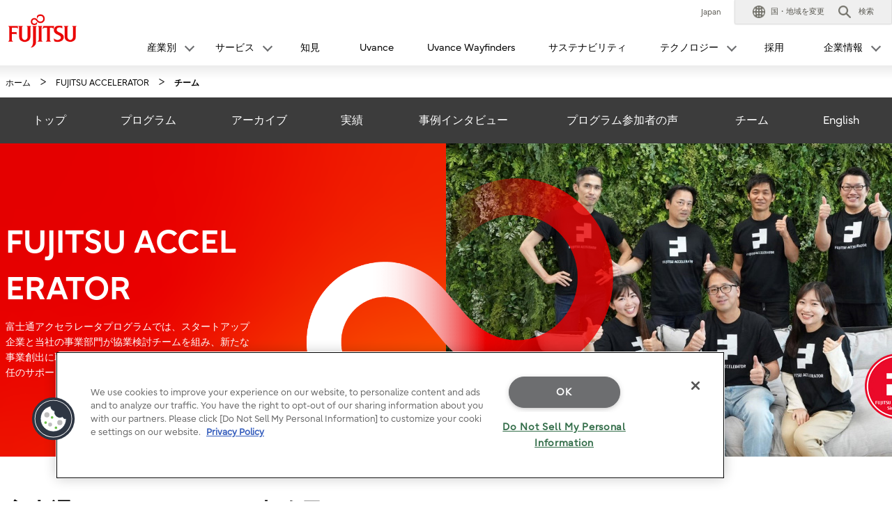

--- FILE ---
content_type: text/html; charset=utf-8
request_url: https://www.fujitsu.com/jp/innovation/venture/team/
body_size: 14652
content:

<!DOCTYPE html>
<html lang="ja">

<head>

<meta charset="utf-8">
<meta name="viewport" content="width=device-width">

<meta name="description" content="富士通アクセラレータプログラムでは、スタートアップ企業と当社の事業部門が協業検討チームを組み、新たな事業創出に取り組みます。本ページは協業を伴走する専任のサポートチームを紹介します。">

    <meta name="keywords" content="富士通アクセラレーター,FUJITSU ACCELERATOR,ベンチャー,スタートアップ,共創,協業,イノベーション,新規事業,チーム,体制">

<meta name="language" content="ja">

<meta name="robots" content="">



<meta property="og:url" content=https://www.fujitsu.com/jp/innovation/venture/team/>
<meta property="og:type" content="article">
<meta property="og:title" content="チーム : 富士通">
<meta property="og:description" content="富士通アクセラレータプログラムでは、スタートアップ企業と当社の事業部門が協業検討チームを組み、新たな事業創出に取り組みます。本ページは協業を伴走する専任のサポートチームを紹介します。">
<meta property="og:site_name" content="富士通">
<meta property="og:image" content="https://www.fujitsu.com/jp/imagesgig5/team-ogp_tcm102-7592372_tcm102-2750236-32.jpg">

        <meta property="og:title" content="チーム">
        <meta property="og:type" content="website">
        <meta property="og:description" content="富士通アクセラレータプログラムでは、スタートアップ企業と当社の事業部門が協業検討チームを組み、新たな事業創出に取り組みます。本ページは協業を伴走する専任のサポートチームを紹介します。">
        <meta property="og:url" content="https://www.fujitsu.com/jp/innovation/venture/team/">
        <meta property="og:site_name" content="富士通">
        <meta property="og:image" content="https://www.fujitsu.com/imgv51/ogp-image.png">
        <meta name="twitter:card" content="summary_large_image">
        <meta name="twitter:title" content="チーム">
        <meta name="twitter:description" content="富士通アクセラレータプログラムでは、スタートアップ企業と当社の事業部門が協業検討チームを組み、新たな事業創出に取り組みます。本ページは協業を伴走する専任のサポートチームを紹介します。">
        <meta name="twitter:image" content="https://www.fujitsu.com/imgv51/ogp-image.png">

    <title>チーム : 富士通</title>

            <link rel="canonical" href="https://www.fujitsu.com/jp/innovation/venture/team/">

        <link rel="stylesheet" href="/cssv5/gig5-country.css">





            <link href="/cssv51/lf-component.css" rel="stylesheet" />

        <link rel="stylesheet" href="/cssv5/gig5-multibyte.css">

            <link rel="stylesheet" href="/LocalResources/_jp/css/gig5-local.css">
    <script src="/incv5/init.js"></script>

<link rel="stylesheet" href="/jp/imagesgig5/common_tcm102-6593149_tcm102-2750236-32.css">
<link rel="stylesheet" href="/jp/imagesgig5/localnavi_tcm102-6592584_tcm102-2750236-32.css"><link rel="stylesheet" href="/jp/imagesgig5/team_tcm102-6593194_tcm102-2750236-32.css">

    

<script>
                (function (w, d, s, l, i) {
                    w[l] = w[l] || []; w[l].push({
                        'gtm.start':
                            new Date().getTime(), event: 'gtm.js'
                    }); var f = d.getElementsByTagName(s)[0],
                        j = d.createElement(s), dl = l != 'dataLayer' ? '&l=' + l : ''; j.async = true; j.src =
                            'https://www.googletagmanager.com/gtm.js?id=' + i + dl; f.parentNode.insertBefore(j, f);
                })(window, document, 'script', 'dataLayer', "GTM-MML4VXJ");</script>




</head>








<body>


    

<noscript>
    <iframe src="//www.googletagmanager.com/ns.html?id=GTM-MML4VXJ" height="0" width="0" style="display:none;visibility:hidden"></iframe>
</noscript>

    





<header id="header">
    <div id="header-content">


        <div class="skip-link"><a href="#container"><span>このページの本文へ移動</span></a></div>
        <div id="header-column" >
            <div id="header-column-inner">
                    <div id="header-group-title">
                        <p id="corporate-symbol">
                                <a href="https://www.fujitsu.com/jp/">
                                    <img src="//www.fujitsu.com/imgv5/common/symbolmark.png" alt="Fujitsu" />
                                </a>
                        </p>
                    </div>
                <nav id="header-group-nav">
                    <div id="header-group-nav-inner">

<div id="utility-area">
    <p class="utility-txt">
Japan
    </p>
    <div class="utility-icon">
        <ul class="utility">
                         <li class="change js-dropdown-menu">
                    <a class="dd-hook" href="//www.fujitsu.com/global/about/our-business/locations/" data-open-text="開く" data-close-text="閉じる"><img src="//www.fujitsu.com/imgv5/common/utility/icon-earth-01.png" alt=""><span class="label">国・地域を変更</span></a>
                <div class="dd-content">
                    <div class="dd-content-inner">
                        <div class="change-wrapper">
                            
<dl class="desc-list-change">
   
    <dt>言語を変更</dt>
    <dd>
            <ul class="change-list">
                            <li><a href=" "> </a></li>
            </ul>
                    <ul class="site-link">
                <li><a href="//www.fujitsu.com/global/about/our-business/locations/">国・地域のサイト</a></li>
            </ul>
                    <div class="map"><img alt="" src="//www.fujitsu.com/resourcesgig5/design/stylesheets/images/icons/global_green.png" /></div>
    </dd>
</dl>
                            <dl class="desc-list-change diff-locations">
    <dt>国・地域を変更</dt>
    <dd>

        富士通グループの国/地域別Webサイトの一覧です。
<br />
お住まいの国/地域がこのリストにない場合、［<a href="//www.fujitsu.com/global/about/our-business/locations/">国・地域のサイト</a>］をご覧ください。
        <div class="location-list js-tab-locations">
            <div class="regions-wrapper">
                <ul class="regions">
                                <li>
                                        <a href="#locations-01" lang="en">Japan (HQ)</a>
                                </li>
                                <li>
                                        <a href="#locations-02" lang="en">Americas</a>
                                </li>
                                <li>
                                        <a href="#locations-03" lang="en">Asia Pacific</a>
                                </li>
                                <li>
                                        <a href="#locations-04" lang="en">Europe</a>
                                </li>
                </ul>

            </div>
            <div class="locations">
                        <div id="locations-01" class="locations-panel">
                            <ul class="list-link-a diff-col3">
                                        <li>

                                                <a href="//global.fujitsu/ja-jp/" lang="en">Japan</a>
                                        </li>
                                        <li>

                                                <a href="//www.fujitsu.com/global/" lang="en">Global</a>
                                        </li>
                            </ul>
                        </div>
                        <div id="locations-02" class="locations-panel">
                            <ul class="list-link-a diff-col3">
                                        <li>

                                                <a href="//www.fujitsu.com/us/" lang="en">United States</a>
                                        </li>
                                        <li>

                                                <a href="//www.fujitsu.com/ca/en/" lang="en">Canada (English)</a>
                                        </li>
                                        <li>

                                                <a href="//www.fujitsu.com/ca/fr/" lang="en">Canada (French)</a>
                                        </li>
                                        <li>

                                                <a href="//www.fujitsu.com/southamerica/" lang="en">South America</a>
                                        </li>
                                        <li>

                                                <a href="//www.fujitsu.com/br/" lang="en">Brazil</a>
                                        </li>
                                        <li>

                                                <a href="//www.fujitsu.com/caribbean/" lang="en">Caribbean</a>
                                        </li>
                                        <li>

                                                <a href="https://www.fujitsu.com/global/about/our-business/locations/#other-countries" lang="en">Other countries</a>
                                        </li>
                            </ul>
                        </div>
                        <div id="locations-03" class="locations-panel">
                            <ul class="list-link-a diff-col3">
                                        <li>

                                                <a href="https://global.fujitsu/en-apac/" lang="en">APAC (English)</a>
                                        </li>
                                        <li>

                                                <a href="https://global.fujitsu/id-apac/" lang="en">APAC (Indonesian)</a>
                                        </li>
                                        <li>

                                                <a href="https://global.fujitsu/vi-apac/" lang="en">APAC (Vietnamese)</a>
                                        </li>
                                        <li>

                                                <a href="//www.fujitsu.com/cn/" lang="en">China | 中国</a>
                                        </li>
                                        <li>

                                                <a href="//www.fujitsu.com/hk/" lang="en">Hong Kong | 香港地區</a>
                                        </li>
                                        <li>

                                                <a href="//www.fujitsu.com/kr/" lang="en">Korea</a>
                                        </li>
                                        <li>

                                                <a href="//www.fujitsu.com/tw/" lang="en">Taiwan | 台灣地區</a>
                                        </li>
                                        <li>

                                                <a href="//www.fujitsu.com/th/th/" lang="en">Thailand (Thai)</a>
                                        </li>
                                        <li>

                                                <a href="https://www.fujitsu.com/global/about/our-business/locations/#other-countries" lang="en">Other countries</a>
                                        </li>
                            </ul>
                        </div>
                        <div id="locations-04" class="locations-panel">
                            <ul class="list-link-a diff-col3">
                                        <li>

                                                <a href="//www.fujitsu.com/at/" lang="en">Austria</a>
                                        </li>
                                        <li>

                                                <a href="//www.fujitsu.com/be/" lang="en">Belgium</a>
                                        </li>
                                        <li>

                                                <a href="//www.fujitsu.com/dk/" lang="en">Denmark</a>
                                        </li>
                                        <li>

                                                <a href="//www.fujitsu.com/ee/" lang="en">Estonia</a>
                                        </li>
                                        <li>

                                                <a href="https://global.fujitsu/fi-fi/" lang="en">Finland</a>
                                        </li>
                                        <li>

                                                <a href="//www.fujitsu.com/fr/" lang="en">France</a>
                                        </li>
                                        <li>

                                                <a href="//www.fujitsu.com/de/" lang="en">Germany</a>
                                        </li>
                                        <li>

                                                <a href="//www.fujitsu.com/ie/" lang="en">Ireland</a>
                                        </li>
                                        <li>

                                                <a href="//www.fujitsu.com/lu/" lang="en">Luxembourg</a>
                                        </li>
                                        <li>

                                                <a href="//www.fujitsu.com/nl/" lang="en">Netherlands</a>
                                        </li>
                                        <li>

                                                <a href="//www.fujitsu.com/pl/" lang="en">Poland</a>
                                        </li>
                                        <li>

                                                <a href="//www.fujitsu.com/pt/" lang="en">Portugal</a>
                                        </li>
                                        <li>

                                                <a href="//www.fujitsu.com/es/" lang="en">Spain</a>
                                        </li>
                                        <li>

                                                <a href="https://global.fujitsu/se-se/" lang="en">Sweden</a>
                                        </li>
                                        <li>

                                                <a href="//www.fujitsu.com/ch/de/" lang="en">Switzerland</a>
                                        </li>
                                        <li>

                                                <a href="//www.fujitsu.com/uk/" lang="en">United Kingdom</a>
                                        </li>
                                        <li>

                                                <a href="https://www.fujitsu.com/global/about/our-business/locations/#other-countries" lang="en">Other countries</a>
                                        </li>
                            </ul>
                        </div>
            </div>

        </div>


        <div id="location-list-sp" data-open-text="開く" data-close-text="閉じる"></div>
    </dd>
</dl>
                        </div>
                        <button class="close-btn" type="button"><span>閉じる</span></button>
                    </div>
                </div>
            </li>
            <li class="search js-dropdown-menu">
    <a class="dd-hook" href="#header-search" data-open-text="開く" data-close-text="閉じる">        
        <img src="//www.fujitsu.com/imgv5/common/utility/icon-search-01.png" alt="">
        <span class="label">検索</span>
    </a>
    <div id="header-search" class="dd-content">
       
        <div class="dd-content-inner">
                <form method="get" action="https://www.fujitsu.com/jp/search/">
                    <div class="search-wrapper">
                        
                        <input type="text" name="q" class="search-input" id="Search" value="" title="検索" placeholder="富士通サイト内検索">

                        <button class="search-btn" type="submit">検索</button>

                    </div>
                </form>
                <button class="close-btn" type="button"><span>閉じる</span></button>
        </div>

    </div>
</li>            <li class="menu"><a id="menu-btn" href="#global-nav" role="button"><span class="menu-inner"><span class="menu-txt" data-close-text="閉じる">メニュー</span></span></a></li>
        </ul>
    </div>
</div>
<div id="js-ctrl-icon-sp">
    <div id="utility-icon-sp">
        <ul class="utility-sp">
        </ul>
    </div>
    <button class="trans-nav-back" type="button">戻る</button>
</div>

                                <ul id="global-nav">
                                    
        <li class='toggle-nav js-dropdown-menu'>
            <a class="dd-hook" href="#" data-open-text="開く" data-close-text="閉じる">
                <span>産業別</span>
            </a>
                <div class="dd-content">
                    <div class="dd-content-inner">
                        <ul class="second-nav">
                            <li>
                                <a href="#">
                                    産業別
                                </a>
                                <ul class="third-nav">
                                            <li>
                                                <a href="https://global.fujitsu/ja-jp/industries/manufacturing">
                                                    <span>製造</span>
                                                </a>
                                            </li>
                                            <li>
                                                <a href="https://global.fujitsu/ja-jp/industries/mobility-transport">
                                                    <span>モビリティ・交通</span>
                                                </a>
                                            </li>
                                            <li>
                                                <a href="https://global.fujitsu/ja-jp/industries/retail">
                                                    <span>小売</span>
                                                </a>
                                            </li>
                                            <li>
                                                <a href="https://global.fujitsu/ja-jp/industries/public-sector">
                                                    <span>パブリック（政府・自治体・公共・文教）</span>
                                                </a>
                                            </li>
                                            <li>
                                                <a href="https://global.fujitsu/ja-jp/industries/healthcare-pharma">
                                                    <span>ヘルスケア・製薬</span>
                                                </a>
                                            </li>
                                            <li>
                                                <a href="https://global.fujitsu/ja-jp/industries/finance">
                                                    <span>金融</span>
                                                </a>
                                            </li>
                                            <li>
                                                <a href="https://global.fujitsu/ja-jp/industries/resources-energy">
                                                    <span>資源・エネルギー</span>
                                                </a>
                                            </li>
                                            <li>
                                                <a href="https://global.fujitsu/ja-jp/industries/communications-media">
                                                    <span>通信・メディア・エンターテイメント</span>
                                                </a>
                                            </li>
                                </ul>
                            </li>
                        </ul>
                        <button class="close-btn" type="button"><span>閉じる</span></button>
                    </div>
                </div>
        </li>
        <li class='toggle-nav js-dropdown-menu'>
            <a class="dd-hook" href="#" data-open-text="開く" data-close-text="閉じる">
                <span>サービス</span>
            </a>
                <div class="dd-content">
                    <div class="dd-content-inner">
                        <ul class="second-nav">
                            <li>
                                <a href="#">
                                    サービス
                                </a>
                                <ul class="third-nav">
                                                    <li class="js-toggle-sp">
                                                        <a class="toggle-hook" href="#" data-open-text="開く" data-close-text="閉じる">
                                                            <span>ビジネス変革</span>
                                                        </a>
                                                        
                                                        <ul class='fourth-nav toggle-content'>
                                                                    <li>
                                                                        <a href="https://global.fujitsu/ja-jp/capabilities/consulting">
                                                                            コンサルティング
                                                                        </a>
                                                                    </li>
                                                                    <li>
                                                                        <a href="https://global.fujitsu/ja-jp/capabilities/business-applications">
                                                                            ビジネスアプリケーション
                                                                        </a>
                                                                    </li>
                                                                    <li>
                                                                        <a href="https://global.fujitsu/ja-jp/capabilities/work-life-shift">
                                                                            ワークライフシフト（働き方改革）
                                                                        </a>
                                                                    </li>
                                                                    <li>
                                                                        <a href="https://global.fujitsu/ja-jp/capabilities/enterprise-ai">
                                                                            エンタープライズ向けAI
                                                                        </a>
                                                                    </li>
                                                        </ul>
                                                        
                                                    </li>
                                                    <li class="js-toggle-sp">
                                                        <a class="toggle-hook" href="#" data-open-text="開く" data-close-text="閉じる">
                                                            <span>デジタル変革</span>
                                                        </a>
                                                        
                                                        <ul class='fourth-nav toggle-content'>
                                                                    <li>
                                                                        <a href="https://global.fujitsu/ja-jp/capabilities/data-driven">
                                                                            データドリブン経営
                                                                        </a>
                                                                    </li>
                                                                    <li>
                                                                        <a href="https://global.fujitsu/ja-jp/capabilities/network-security">
                                                                            ネットワーク＆セキュリティ
                                                                        </a>
                                                                    </li>
                                                        </ul>
                                                        
                                                    </li>
                                                    <li class="js-toggle-sp">
                                                        <a class="toggle-hook" href="#" data-open-text="開く" data-close-text="閉じる">
                                                            <span>IT・インフラ運用</span>
                                                        </a>
                                                        
                                                        <ul class='fourth-nav toggle-content'>
                                                                    <li>
                                                                        <a href="https://global.fujitsu/ja-jp/capabilities/managed-infrastructure-services">
                                                                            マネージドインフラストラクチャーサービス
                                                                        </a>
                                                                    </li>
                                                                    <li>
                                                                        <a href="https://global.fujitsu/ja-jp/capabilities/cloud-integration">
                                                                            クラウドインテグレーション
                                                                        </a>
                                                                    </li>
                                                                    <li>
                                                                        <a href="https://global.fujitsu/ja-jp/capabilities/cloud-platforms">
                                                                            クラウドプラットフォーム
                                                                        </a>
                                                                    </li>
                                                        </ul>
                                                        
                                                    </li>
                                                    <li class="js-toggle-sp">
                                                        <a class="toggle-hook" href="#" data-open-text="開く" data-close-text="閉じる">
                                                            <span>その他</span>
                                                        </a>
                                                        
                                                        <ul class='fourth-nav toggle-content'>
                                                                    <li>
                                                                        <a href="https://www.fujitsu.com/jp/services/">
                                                                            その他サービス
                                                                        </a>
                                                                    </li>
                                                                    <li>
                                                                        <a href="https://www.fujitsu.com/jp/solutions/index2.html">
                                                                            業種/業務
                                                                        </a>
                                                                    </li>
                                                                    <li>
                                                                        <a href="https://www.fujitsu.com/jp/products/">
                                                                            製品
                                                                        </a>
                                                                    </li>
                                                                    <li>
                                                                        <a href="https://status.jp.fujitsu.com/">
                                                                            各種サービスの稼働状況
                                                                        </a>
                                                                    </li>
                                                        </ul>
                                                        
                                                    </li>
                                </ul>
                            </li>
                        </ul>
                        <button class="close-btn" type="button"><span>閉じる</span></button>
                    </div>
                </div>
        </li>
            <li >
                <a href="https://global.fujitsu/ja-jp/insight">
                    知見
                </a>
            </li>
            <li >
                <a href="https://global.fujitsu/ja-jp/uvance">
                    Uvance
                </a>
            </li>
            <li >
                <a href="https://global.fujitsu/ja-jp/wayfinders">
                    Uvance Wayfinders
                </a>
            </li>
            <li >
                <a href="https://global.fujitsu/ja-jp/sustainability">
                    サステナビリティ
                </a>
            </li>
        <li class='toggle-nav js-dropdown-menu'>
            <a class="dd-hook" href="#" data-open-text="開く" data-close-text="閉じる">
                <span>テクノロジー</span>
            </a>
                <div class="dd-content">
                    <div class="dd-content-inner">
                        <ul class="second-nav">
                            <li>
                                <a href="#">
                                    テクノロジー
                                </a>
                                <ul class="third-nav">
                                            <li>
                                                <a href="https://global.fujitsu/ja-jp/about/vision">
                                                    <span>Fujitsu Technology and Service Vision</span>
                                                </a>
                                            </li>
                                            <li>
                                                <a href="https://global.fujitsu/ja-jp/technology/key-technologies">
                                                    <span>キーテクノロジー</span>
                                                </a>
                                            </li>
                                            <li>
                                                <a href="https://www.fujitsu.com/jp/about/research/">
                                                    <span>研究開発</span>
                                                </a>
                                            </li>
                                </ul>
                            </li>
                        </ul>
                        <button class="close-btn" type="button"><span>閉じる</span></button>
                    </div>
                </div>
        </li>
            <li >
                <a href="https://fujitsu.recruiting.jp.fujitsu.com/">
                    採用
                </a>
            </li>
        <li class='toggle-nav js-dropdown-menu'>
            <a class="dd-hook" href="#" data-open-text="開く" data-close-text="閉じる">
                <span>企業情報</span>
            </a>
                <div class="dd-content">
                    <div class="dd-content-inner">
                        <ul class="second-nav">
                            <li>
                                <a href="#">
                                    企業情報
                                </a>
                                <ul class="third-nav">
                                                    <li class="js-toggle-sp">
                                                        <a class="toggle-hook" href="#" data-open-text="開く" data-close-text="閉じる">
                                                            <span>富士通について</span>
                                                        </a>
                                                        
                                                        <ul class='fourth-nav toggle-content'>
                                                                    <li>
                                                                        <a href="https://global.fujitsu/ja-jp/about">
                                                                            企業情報
                                                                        </a>
                                                                    </li>
                                                                    <li>
                                                                        <a href="https://www.fujitsu.com/jp/about/purpose/">
                                                                            私たちのストーリー
                                                                        </a>
                                                                    </li>
                                                                    <li>
                                                                        <a href="https://global.fujitsu/ja-jp/ir">
                                                                            株主・投資家の皆様へ（財務・IR情報）
                                                                        </a>
                                                                    </li>
                                                                    <li>
                                                                        <a href="https://global.fujitsu/ja-jp/pr">
                                                                            プレスリリース
                                                                        </a>
                                                                    </li>
                                                                    <li>
                                                                        <a href="https://global.fujitsu/ja-jp/about/our-business">
                                                                            事業内容
                                                                        </a>
                                                                    </li>
                                                                    <li>
                                                                        <a href="https://global.fujitsu/ja-jp/customer-stories">
                                                                            お客様事例
                                                                        </a>
                                                                    </li>
                                                                    <li>
                                                                        <a href="https://www.fujitsu.com/jp/support/security/">
                                                                            セキュリティ情報
                                                                        </a>
                                                                    </li>
                                                        </ul>
                                                        
                                                    </li>
                                                    <li class="js-toggle-sp">
                                                        <a class="toggle-hook" href="#" data-open-text="開く" data-close-text="閉じる">
                                                            <span>取り組み</span>
                                                        </a>
                                                        
                                                        <ul class='fourth-nav toggle-content'>
                                                                    <li>
                                                                        <a href="https://www.fujitsu.com/jp/innovation/startup/">
                                                                            スタートアップ共創
                                                                        </a>
                                                                    </li>
                                                                    <li>
                                                                        <a href="https://www.fujitsu.com/jp/about/procurement/material/">
                                                                            取引先企業の皆さまへ
                                                                        </a>
                                                                    </li>
                                                                    <li>
                                                                        <a href="https://sports.jp.fujitsu.com/">
                                                                            富士通とスポーツ
                                                                        </a>
                                                                    </li>
                                                                    <li>
                                                                        <a href="https://global.fujitsu//ja-jp/about/activities/advertising">
                                                                            主催・協賛イベント
                                                                        </a>
                                                                    </li>
                                                                    <li>
                                                                        <a href="https://global.fujitsu/ja-jp/resources">
                                                                            富士通ナレッジナビゲーター​
                                                                        </a>
                                                                    </li>
                                                        </ul>
                                                        
                                                    </li>
                                </ul>
                            </li>
                        </ul>
                        <button class="close-btn" type="button"><span>閉じる</span></button>
                    </div>
                </div>
        </li>

                                </ul>
                    </div>
                </nav>
            </div>
        </div>
    </div>
</header>
<div class="root-cover"></div>

<noscript class="no-script">JavaScriptがオフの場合、一部のコンテンツが表示できないことがありますのでオンにしてご利用ください。</noscript>

    <div id="container">

        

<div class="breadcrumb-wrapper">
    <ol class="breadcrumb" itemscope itemtype="http://schema.org/BreadcrumbList">
        <li itemprop="itemListElement" itemscope itemtype="http://schema.org/ListItem">
            <a href="https://www.fujitsu.com/jp/" itemprop="item"><span itemprop="name">ホーム</span></a>
            <meta itemprop="position" content="1">
        </li>


                        <li itemprop="itemListElement" itemscope itemtype="http://schema.org/ListItem">
                            <a href="/jp/innovation/venture/index.html" itemprop="item"><span itemprop="name">FUJITSU ACCELERATOR </span></a>
                            <meta itemprop="position" content="2">
                        </li>

        <li itemprop="itemListElement" itemscope itemtype="http://schema.org/ListItem">

                <span itemprop="name">チーム</span>
            <meta itemprop="position" content="3">
        </li>
    </ol>
</div>

        <main id="main">
            <div class="main-contents">
                                

                
<!-- CSS --><ul style="display: none;"><li><a href="/jp/imagesgig5/common_tcm102-6593149_tcm102-2750236-32.css">common.css</a></li><li><a href="/jp/imagesgig5/localnavi_tcm102-6592584_tcm102-2750236-32.css">localnavi.css</a></li></ul><!-- JS --><ul style="display: none;"><li><a href="/jp/imagesgig5/script_tcm102-4106953_tcm102-2750236-32.js">script.js</a></li></ul><!-- Images --><ul style="display: none;"><li><a href="/jp/imagesgig5/logo_fb_01_tcm102-6844966_tcm102-2750236-32.png">logo_fb_01.png</a></li><li><a href="/jp/imagesgig5/logo_tw_01_tcm102-6844967_tcm102-2750236-32.png">logo_tw_01.png</a></li><li><a href="/jp/imagesgig5/logo_yt_01_tcm102-6844968_tcm102-2750236-32.png">logo_yt_01.png</a></li></ul>
<!-- CSS --><ul style="display: none;"><li><a href="/jp/imagesgig5/team_tcm102-6593194_tcm102-2750236-32.css">team.css</a></li></ul><!-- Images --><ul style="display: none;"><li><a href="/jp/imagesgig5/f_logo_tcm102-6592992_tcm102-2750236-32.png">f_logo.png</a></li><li><a href="/jp/imagesgig5/LI-In-Bug_tcm102-6592993_tcm102-2750236-32.png">LI-In-Bug.png</a></li><li><a href="/jp/imagesgig5/thumb-01_tcm102-6592980_tcm102-2750236-32.jpg">thumb-01.jpg</a></li><li><a href="/jp/imagesgig5/thumb-02_tcm102-6592981_tcm102-2750236-32.jpg">thumb-02.jpg</a></li><li><a href="/jp/imagesgig5/thumb-03_tcm102-6592982_tcm102-2750236-32.jpg">thumb-03.jpg</a></li><li><a href="/jp/imagesgig5/team-main_tcm102-7592371_tcm102-2750236-32.jpg">team-main.jpg</a></li><li><a href="/jp/imagesgig5/team-main2_tcm102-7638662_tcm102-2750236-32.jpg">team-main2.jpg</a></li><li><a href="/jp/imagesgig5/team-ogp_tcm102-7592372_tcm102-2750236-32.jpg">team-ogp.jpg</a></li><li><a href="/jp/imagesgig5/thumb-07_tcm102-7592374_tcm102-2750236-32.jpg">thumb-07.jpg</a></li><li><a href="/jp/imagesgig5/thumb-08_tcm102-7592375_tcm102-2750236-32.jpg">thumb-08.jpg</a></li><li><a href="/jp/imagesgig5/thumb-09_tcm102-7635453_tcm102-2750236-32.jpg">thumb-09.jpg</a></li><li><a href="/jp/imagesgig5/thumb-10_tcm102-7637965_tcm102-2750236-32.jpg">thumb-10.jpg</a></li><li><a href="/jp/imagesgig5/thumb-11_tcm102-7637966_tcm102-2750236-32.jpg">thumb-11.jpg</a></li><li><a href="/jp/imagesgig5/thumb-12_tcm102-7637967_tcm102-2750236-32.jpg">thumb-12.jpg</a></li><li><a href="/jp/imagesgig5/icon-x_tcm102-7592377_tcm102-2750236-32.png">icon-x.png</a></li></ul>


				<div class="js-nav-fixed">
					<div class="nav-a">
						<div class="nav-a-inner">
							<ul>
								<li><a href="/jp/innovation/venture/"><span>トップ</span></a></li>
								<li><a href="/jp/innovation/venture/program/"><span>プログラム</span></a></li>
								<li><a href="/jp/innovation/venture/archive/"><span>アーカイブ</span></a></li>
								<li><a href="/jp/innovation/venture/portfolio/"><span>実績</span></a></li>
								<li><a href="/jp/innovation/venture/interview/"><span>事例インタビュー</span></a></li>
								<li><a href="/jp/innovation/venture/voice/"><span>プログラム参加者の声</span></a></li>
								<li><a href="/jp/innovation/venture/team/"><span>チーム</span></a></li>
								<li><a href="/jp/innovation/venture/en/"><span>English</span></a></li>
							</ul>
						</div>
					</div>
				</div>
				<div class="section structure-nav">
					<div class="section-inner">
						<div class="nav-structure-a js-toggle"> <button class="menu-btn toggle-hook" type="button" data-open-text="開く" data-close-text="閉じる">メニュー<span class="toggle-txt">閉じる</span></button>
							<ul class="toggle-content">
								<li><a href="/jp/innovation/venture/">トップ</a></li>
								<li><a href="/jp/innovation/venture/archive/">アーカイブ</a></li>
								<li><a href="/jp/innovation/venture/portfolio/">実績</a></li>
								<li><a href="/jp/innovation/venture/interview/">事例インタビュー</a></li>
								<li><a href="/jp/innovation/venture/voice/">プログラム参加者の声</a></li>
								<li><a href="/jp/innovation/venture/team/">チーム</a></li>
								<li><a href="/jp/innovation/venture/en/">English</a></li>
							</ul>
						</div>
					</div>
				</div>
<div class="lf-hero-a lf-rd-or">
    <div class="lf-hero-contents">
        <div class="lf-hero-contents-inner">

            <h1 class="lf-hero-hdg">FUJITSU ACCELERATOR</h1>

                <div class="lf-hero-desc">
                    <p>

富士通アクセラレータプログラムでは、スタートアップ企業と当社の事業部門が協業検討チームを組み、新たな事業創出に取り組みます。本ページは協業を伴走する専任のサポートチームを紹介します。                    </p>
                </div>
        </div>
    </div>

        <div class="lf-hero-visual"><img src="/jp/imagesgig5/team-main2_tcm102-7638662_tcm102-6286607-32.jpg" alt=""></div>



</div>



<div class="section team">
<div class="section-inner">
<h2 class="hdg-b">富士通アクセラレーター事務局</h2>
<div class="lyt-col-feature-a">

<div class="col">
<div class="reversal-area">
<h3 class="title">青野 考<br>
Takashi Aono</h3>
<p class="visual"><img src="/jp/imagesgig5/thumb-10_tcm102-7637965_tcm102-2750236-32.jpg" alt="" title=""></p>
</div>
<p class="desc">富士通入社後、営業として国内・海外のスーパーコンピューターシステムのビジネス拡大に従事。経営戦略室での全社戦略策定業務を経て、2018年より創薬・データヘルスを中心としたヘルスケアの新領域事業化を推進。2022年よりUvance開始とともにHead of Healthy LivingとしてKFAのビジネス立上げをリード。2024年よりHead of Strategic Engagement Officeとして、大企業、スタートアップを中心としたインダストリーとのアライアンス活動に従事。</p>
<div class="moreinfo">
</div>
</div>


<div class="col">
<div class="reversal-area">
<h3 class="title">浮田 博文<br>
Hirofumi Ukita</h3>
<p class="visual"><img src="/jp/imagesgig5/thumb-01_tcm102-6592980_tcm102-2750236-32.jpg" alt="" title=""></p>
</div>
<p class="desc">富士通にネットワークエンジニアとして入社し米国キャリアビジネスに従事後、マーケット分析や富士通プロダクトビジネス戦略立案業務を経験。 そのスキルをベースに2007年からクラウドビジネスの立ち上げメンバーとして、日本を含む世界8拠点への展開も実行、実現。加えて、新規ビジネス創成の仕組み作りにも取り組み、FUJITSU ACCELERATOR（スタートアップ協業プログラム）の設立にも貢献。 2019年からは、スタートアップ協業の責任者としてチームをリード。趣味は野球とアイスホッケー。</p>
<div class="moreinfo">
<a href="https://www.facebook.com/hirofumi.ukita" target="_blank"><img src="/jp/imagesgig5/f_logo_tcm102-6592992_tcm102-2750236-32.png" alt="FaceBook"></a>
<a href="https://www.linkedin.com/in/hirofumi-ukita/" target="_blank"><img src="/jp/imagesgig5/LI-In-Bug_tcm102-6592993_tcm102-2750236-32.png" alt="Linkedin"></a>
</div>
</div>

<div class="col">
<div class="reversal-area">
<h3 class="title">松尾 圭祐<br>
Keisuke Matsuo</h3>
<p class="visual"><img src="/jp/imagesgig5/thumb-02_tcm102-6592981_tcm102-2750236-32.jpg" alt="" title=""></p>
</div>
<p class="desc">新卒入社後、国内のサーバ販推（メインフレームからPCサーバまで）担当し、国内トップシェア獲得に貢献。その後、富士通の商品戦略担当を通じて、スタートアップ協業の必要性を感じスタートアップ協業を促進する組織「FUJITSU ACCELERATOR」を立ち上げ、AI翻訳「Zinrai Translation Service」を事業化しビジネス推進を継続中。他、社外活動として監査法人EY主催の起業家育成プログラムのメンター、および大学の非常勤講師（新規事業開発）を担当。</p>
<div class="moreinfo">
<a href="https://www.facebook.com/keisuke.matsuo0919" target="_blank"><img src="/jp/imagesgig5/f_logo_tcm102-6592992_tcm102-2750236-32.png" alt="FaceBook"></a>
</div>
</div>
<div class="col">
<div class="reversal-area">
<h3 class="title">春日井 淳史<br>
Atsushi Kasugai</h3>
<p class="visual"><img src="/jp/imagesgig5/thumb-03_tcm102-6592982_tcm102-2750236-32.jpg" alt="" title=""></p>
</div>
<p class="desc">中央大学商学部会計学科卒業後、2003年に株式会社富士通ソーシアルサイエンスラボラトリに入社し、プログラマーとして大規模システム開発に従事。2008年に渡米し、Fujitsu Laboratories of Americaにてシリコンバレーのデジタル市場調査とスタートアップとの事業開発に従事。日本に帰国後は富士通株式会社にて海外製品の商品化やマーケティングを担当した後、株式会社ジー・サーチに出向し、新規事業開発に従事。再び富士通株式会社に転籍した後は、デジタルマーケティングサービスの事業開発や提案活動に貢献。2020年からFUJITSU ACCELERATORにてスタートアップ協業を担当。</p>
<div class="moreinfo">
<a href="https://www.linkedin.com/in/kasugai/" target="_blank"><img src="/jp/imagesgig5/LI-In-Bug_tcm102-6592993_tcm102-2750236-32.png" alt="Linkedin"></a>
</div>
</div>
<div class="col">
<div class="reversal-area">
<h3 class="title">髙橋 亜希<br>
Aki Takahashi</h3>
<p class="visual"><img src="/jp/imagesgig5/thumb-07_tcm102-7592374_tcm102-2750236-32.jpg" alt="" title=""></p>
</div>
<p class="desc">新卒で富士通に入社後、UNIXサーバ SPARC Serversの拡販に従事。グローバルマーケティング本部 戦略アライアンス部にて、海外イベントのプロマネ、Webコンテンツ制作に携わる。直近ではスタートアップ企業と新たなビジネスやサービスを創出できる点・グローバルに活躍できる点に惹かれて富士通アクセラレーター事務局として活動。主にFUJITSU ACCELERATORのマーケティングコミュニケーションを担当。プライベートでは2人姉妹のハッピーな子育てに奮闘中。元富士通チアリーダー部「フロンティアレッツ」キャプテン。早稲田大学国際教養学部卒業。米NYコロンビア大学留学。</p>
<div class="moreinfo">
<a href="https://www.linkedin.com/in/aki-takahashi-67a846137/" target="_blank"><img src="/jp/imagesgig5/LI-In-Bug_tcm102-6592993_tcm102-2750236-32.png" alt="Linkedin"></a>
<a href="https://x.com/aki_fujitsu" target="_blank"><img src="/jp/imagesgig5/icon-x_tcm102-7592377_tcm102-2750236-32.png" alt="X"></a>
</div>
</div>

<div class="col">
<div class="reversal-area">
<h3 class="title">野添 浩章<br>
Hiroaki Nozoe</h3>
<p class="visual"><img src="/jp/imagesgig5/thumb-11_tcm102-7637966_tcm102-2750236-32.jpg" alt="" title=""></p>
</div>
<p class="desc">外資系IT企業でのシステムエンジニアを経て、物流・ロボット・コンシューマーサービス・EC分野における新規事業の立ち上げを多数担当。Deloitteではスタートアップ支援やオープンイノベーション推進に従事。独立系VCにおいてベンチャー投資を通じてグローバルスタートアップの成長を支援。FUJITSU ACCELERATORにてスタートアップとのアライアンス業務を担当。</p>
<div class="moreinfo">
<a href="https://facebook.com/hiro.nozoe/" target="_blank"><img src="/jp/imagesgig5/f_logo_tcm102-6592992_tcm102-2750236-32.png" alt="FaceBook"></a>
</div>
</div>



<div class="col">
<div class="reversal-area">
<h3 class="title">植田 直樹<br>
Naoki Ueda</h3>
<p class="visual"><img src="/jp/imagesgig5/thumb-08_tcm102-7592375_tcm102-2750236-32.jpg" alt="" title=""></p>
</div>
<p class="desc">大手ITコンサル会社にて製造業・流通業に対するSAP導入をリード。2016年から富士通に入社し、ビジネスプロデューサーとして小売業の国内最大手企業と店舗デジタル変革をする共創プロジェクトを立ち上げ、収益向上・利益向上に貢献。運輸業では業界全体課題となる深刻な人員不足に対し、国内国外のデジタルテクノロジーベンダーを自ら探索、パートナーシップを組んで解決実行をリード。現在はお客様のビジネス成長と社会課題の解決に挑むソリューション「Fujitsu Uvance」の発展に資する共創機会の探索を行っており、様々な業界においてパートナーと当社、顧客が全てwin-winとなるプロジェクトを推進している。</p>
<div class="moreinfo">
<a href="https://www.linkedin.com/in/%E7%9B%B4%E6%A8%B9-%E6%A4%8D%E7%94%B0-3ab747289/" target="_blank"><img src="/jp/imagesgig5/LI-In-Bug_tcm102-6592993_tcm102-2750236-32.png" alt="Linkedin"></a>
</div>
</div>

<div class="col">
<div class="reversal-area">
<h3 class="title">中田 真帆<br>
Maho Nakata</h3>
<p class="visual"><img src="/jp/imagesgig5/thumb-12_tcm102-7637967_tcm102-2750236-32.jpg" alt="" title=""></p>
</div>
<p class="desc">新卒で富士通に入社後、アカウントセールスとして食品飲料・消費財業界の大手メーカを担当。人事・物流領域で既存システムの活用・追加提案を実施。海外拠点を多く持つ大手メーカが課題とするグループ全体のセキュリティガバナンス確立に向けて、国内外のセキュリティアセスメントを提案・推進。その後、流通業界横断での営業活動に軸足を移し、SCM領域、CX、品質トレーサビリティなど業界共通課題をテーマに、新規ビジネス創出に注力。戦略アライアンス本部に異動後は、異業種パートナーとの協業・新規ビジネス創出、テクノロジーベンダーとのパートナシップに取り組む。</p>
<div class="moreinfo">
</div>
</div>



<div class="col">
<div class="reversal-area">
<h3 class="title">Vikas D Pandey<br><br></h3>
<p class="visual"><img src="/jp/imagesgig5/thumb-09_tcm102-7635453_tcm102-2750236-32.jpg" alt="" title=""></p>
</div>
<p class="desc" style="word-break: normal">Vikas D Pandey is a management professional with around 20 years in IT Industry, After joining Fujitsu in 2018, he has gained experience in Incremental innovation & business strategy planning & development by supporting new ideas & facilitating new business creation. Also, he has facilitated innovation through various programs within Europe as well as other regions. His hobbies are reading books & listening to music.</p>
<div class="moreinfo">
<a href="https://www.linkedin.com/in/vikas-d-pandey-85900417/" target="_blank"><img src="/jp/imagesgig5/LI-In-Bug_tcm102-6592993_tcm102-2750236-32.png" alt="Linkedin"></a>
</div>
</div>
</div>
</div>
</div>



<div class="section">
  <div class="section-inner">
    <h2 class="hdg-b">富士通アクセラレーター公式SNSアカウント</h2>
    <div class="ft-banner">
      <div class="ft-banner-item"> <a href="https://www.youtube.com/channel/UCL9MX4EpI76Zn2WxhkjlE7A" target="_blank" class="ft-banner-link">
        <div class="ft-banner-link-logo"><img src="/jp/imagesgig5/logo_yt_01_tcm102-6844968_tcm102-2750236-32.png" width="108" height="40" alt="YouTube"></div>
        <div class="ft-banner-link-label">富士通アクセラレーター<br>
公式チャンネルをフォロー</div>
        </a> </div>
      <div class="ft-banner-item"> <a href="https://www.facebook.com/FujitsuVenture/" target="_blank" class="ft-banner-link">
        <div class="ft-banner-link-logo"><img src="/jp/imagesgig5/logo_fb_01_tcm102-6844966_tcm102-2750236-32.png" width="40" height="40" alt="Facebook"></div>
        <div class="ft-banner-link-label">富士通アクセラレーター<br>
公式Facebookページ</div>
        </a> </div>
      <div class="ft-banner-item"> <a href="https://twitter.com/Fujitsu_FAP" target="_blank" class="ft-banner-link">
        <div class="ft-banner-link-logo"><img src="/jp/imagesgig5/logo_tw_01_tcm102-6844967_tcm102-2750236-32.png" width="40" height="40" alt="Twitter"></div>
        <div class="ft-banner-link-label">富士通アクセラレーター<br>
公式Twitterアカウント</div>
        </a> </div>
    </div>
  </div>
</div>



<div class="section inquiry" id="anc_inquiry">
<div class="section-inner">
<div class="box-b">
<h2 class="box-hdg-a center">本件に関するお問い合わせ</h2>
<h3 class="box-hdg-a center">富士通アクセラレーター事務局</h3>
<ul class="list-contact-a diff-equality">
<li class="form-btn">
<a href="mailto:contact-fap@cs.jp.fujitsu.com" class="btn-a" style="height: 89px;">
<div class="contact-inner">
<p><span class="btn">メール：contact-fap@cs.jp.fujitsu.com</span></p>
</div>
</a>
<p class="notes">HP：https://www.fujitsu.com/jp/innovation/venture/index.html</p>
</li>
</ul>
</div>
</div>
</div>

                            </div>
        </main>
            <div class="page-top">
                <a href="#top"><img src="//www.fujitsu.com/imgv5/common/icon/arrow_up.gif" alt="ページの先頭へ" width="56" height="56"></a>
            </div>
    </div>


    

        <footer>

            



<div id="footer">
    <div id="footer-group-nav">
        <div id="footer-group-nav-inner">
            <div id="footer-nav-b">

    <ul class="utility">
                <li><a href="/jp/about/resources/terms/">このサイトについて</a></li>
                <li><a href="https://global.fujitsu/ja-jp/terms/privacy">個人情報保護ポリシー</a></li>
                <li><a href="https://global.fujitsu/ja-jp/support">お問い合わせ・サポート</a></li>
                <li><a href="https://www.fujitsu.com/jp/about/resources/mailmagazine/biznews/">メールマガジン</a></li>
    </ul>
                            </div>

        </div>
    </div>
<div id="footer-group-utility">
    <dl class="social-content">
            <dt>ソーシャルメディア公式アカウント</dt>
                    <dd>
                <ul class="social">
                            <li>
                                <a href="https://www.linkedin.com/company/fujitsuofficial" target="_blank">
                                    <img src="/jp/imagesgig5/icon-linkedin_tcm102-3002784_tcm102-3526238-32.png"
                                         alt="LinkedIn">
                                </a>
                            </li>
                            <li>
                                <a href="//www.facebook.com/FujitsuOfficial/" target="_blank">
                                    <img src="/jp/imagesgig5/icon-facebook-32_tcm102-3002773_tcm102-3526238-32.png"
                                         alt="Facebook">
                                </a>
                            </li>
                            <li>
                                <a href="//twitter.com/FujitsuOfficial" target="_blank">
                                    <img src="/jp/imagesgig5/x-wt_tcm102-3002785_tcm102-3526238-32.png"
                                         alt="X">
                                </a>
                            </li>
                            <li>
                                <a href="//www.youtube.com/user/FujitsuOfficial" target="_blank">
                                    <img src="/jp/imagesgig5/icon-youtube_tcm102-3002822_tcm102-3526238-32.png"
                                         alt="YouTube">
                                </a>
                            </li>
                </ul>
            </dd>
    </dl>
</div>


            <div id="footer-group-bylaw">
            <ul class="legal-info">
            </ul>
                    <p class="copyright"><small><a href="/jp/about/resources/terms/copyright/">Copyright 1994 - 2026 Fujitsu</a></small></p>
        </div>
</div>


        </footer>


    <script src=/incv5/lib/jquery.js type="text/javascript"></script>
        <script src=/incv5/gig5-common.js type="text/javascript"></script>
    
    



<script src="/jp/imagesgig5/script_tcm102-4106953_tcm102-2750236-32.js"></script>




</body>



</html>





--- FILE ---
content_type: text/css
request_url: https://www.fujitsu.com/jp/imagesgig5/common_tcm102-6593149_tcm102-2750236-32.css
body_size: 2335
content:
@charset "utf-8";
/* CSS Document */

/* html
----------------------------------------------- */
html {
	word-break: break-all!important;
}

/* パンくず
----------------------------------------------- */
.breadcrumb {
	margin: 0 0 0 -36px;
}

.breadcrumb-wrapper + #main .lf-hero-a {
    margin-top: 0;
}

/* メインビジュアル
----------------------------------------------- */
.lf-hero-a+.section .section-inner {
	padding: 56px 0 64px!important;
}
@media only screen and (max-width: 1280px) {
.lf-hero-a+.section .section-inner {
    padding: 56px 8px 64px!important;
}
}
@media only screen and (max-width: 1000px) {
.lf-hero-a+.section .section-inner {
    padding: 56px 16px 64px!important;
}
}
@media only screen and (max-width: 480px) {
.lf-hero-a+.section .section-inner {
    padding: 40px 16px 48px!important;
}
}

.lf-hero-a.lf-rd-or::after {
    background-image: url(/imgv51/infinity/lf-red.png);
}


/* 詳細はこちら
----------------------------------------------- */
.section.detail-btn {
    margin-top: 0;
}
.section.detail-btn .lyt-btn-b {
    justify-content: center;
}

.btn {
	position:relative;
	padding: 8px 24px;
	color: #000;
	font-size: 2rem;
	text-decoration: none;
	min-width: 120px;
	background: #fff;
	border: 1px solid #000;
	border-radius: 100vh;
	display: flex;
	justify-content: space-between;
	align-items: center;
}

.btn.btn-mg {
	color: #fff;
	background: #d80084;
	border: 1px solid #d80084;
}
.btn > .text {
	text-align: left;
	flex-grow: 1;
}
.btn > .icon {
	position: relative;
	margin-left: 16px;
	display: inline-block;
	width: 26px;
	height: 26px;
	vertical-align: middle;
	flex-shrink: 0;
}
.btn .icon svg {
	fill: #000;
	position: absolute;
	top: 0;
	left:0
}
.btn .icon svg .circle {
	fill: none;
	stroke: #000;
	stroke-width: 2px;
	width: 100%;
	height: 100%;
	-webkit-transform-origin: center;
	-ms-transform-origin: center;
	transform-origin:center
}
.btn .icon svg .arrow {
	-webkit-transform: translateX(0);
	-ms-transform: translateX(0);
	transform: translateX(0);
	-webkit-transition: -webkit-transform .3s ease-in-out;
	transition: -webkit-transform .3s ease-in-out;
	-o-transition: transform .3s ease-in-out;
	transition: transform .3s ease-in-out;
	transition:transform .3s ease-in-out, -webkit-transform .3s ease-in-out
}
.btn.btn-mg .icon svg {
	fill: #fff;
}
.btn.btn-mg .icon svg .circle {
	stroke: #fff;
}
a:hover .btn .icon::before {
	opacity:.1
}
a:hover .btn .icon svg .arrow {
	-webkit-animation: arrow 1.5s forwards ease-in-out;
	animation:arrow 1.5s forwards ease-in-out
}
a:hover .btn .icon svg.circle {
	fill: transparent;
	stroke: #000;
	stroke-width: 2;
	-webkit-animation: circle 2s forwards cubic-bezier(.215, .61, .355, 1);
	animation:circle 2s forwards cubic-bezier(.215, .61, .355, 1)
}
a.btn:hover .icon::before {
	opacity: .1;
	-webkit-animation: arrow_bg 2s forwards cubic-bezier(.215, .61, .355, 1);
	animation:arrow_bg 2s forwards cubic-bezier(.215, .61, .355, 1)
}
a.btn:hover .icon svg .arrow {
	-webkit-animation: arrow 1.5s forwards ease-in-out;
	animation:arrow 1.5s forwards ease-in-out
}
a.btn:hover .icon svg .circle {
	fill: transparent;
	stroke: #000;
	stroke-width: 2;
	-webkit-animation: circle 2s forwards cubic-bezier(.215, .61, .355, 1);
	animation:circle 2s forwards cubic-bezier(.215, .61, .355, 1)
}
a:hover .btn.btn-mg .icon svg.circle {
	stroke: #fff;
}
a.btn.btn-mg:hover .icon svg .circle {
	stroke: #fff;
}

@keyframes arrow_bg {
	0% {
		opacity:.1
	}

	100% {
		opacity:0
	}
}
@keyframes arrow {
	0% {
		opacity: 1;
		-webkit-transform: translateX(0);
		transform:translateX(0)
	}
	10% {
		opacity: 0;
		-webkit-transform: translateX(50%);
		transform:translateX(50%)
	}
	25% {
		opacity: 0;
		-webkit-transform: translateX(-50%);
		transform:translateX(-50%)
	}
	40% {
		opacity: 1;
		-webkit-transform: translateX(0);
		transform:translateX(0)
	}
	100% {
		opacity: 1;
		-webkit-transform: translateX(0);
		transform:translateX(0)
	}
}
@keyframes circle {
	0% {
		stroke-dasharray: 0 300;
		-webkit-transform: rotate(0);
		transform:rotate(0)
	}
	10% {
		stroke-dasharray:50 100
	}
	20% {
		stroke-dasharray:100 200
	}
	30% {
		stroke-dasharray:150 300
	}
	40% {
		stroke-dasharray:200 300
	}
	60% {
		stroke-dasharray: 300 300;
		-webkit-transform: rotate(360deg);
		transform:rotate(360deg)
	}
}

.lyt-btn {
	margin-bottom: -16px;
	margin-left: -16px;
	text-align: center;
	display: flex;
	justify-content: center;
}
.lyt-btn.left {
	justify-content: flex-start;
}
.lyt-btn > li {
	margin-bottom: 16px;
	margin-left: 16px;
}
@media only screen and (max-width: 480px) {
	.lyt-btn > li a {
		width: 100%;
		min-width: inherit;
	}
}

.c-btn {
	display: flex;
	align-items: center;
	color: #000;
	font-size: 1.4rem;
	text-decoration: none;
	position: relative;
}
.c-btn-l {
	font-size: 2.3rem;
}
.c-btn-white {
	color: #fff;
}
.c-btn-white:hover {
	color: #fff;
}
.c-btn-white:active, .c-btn-white:focus {
	color: #fff;
}
.c-btn-ico {
	position: relative;
	display: inline-block;
	width: 26px;
	height: 26px;
	vertical-align: middle;
	margin-right: 7px;
}
.c-btn-ico::before {
	position: absolute;
	content: "";
	display: block;
	width: 100%;
	height: 100%;
	border-radius: 50%;
	border: 2px solid #5f5f5f;
	opacity: 0;
	z-index: 0;
}
.c-btn-ico svg {
	fill: #000;
	position: absolute;
	top: 0;
	left: 0;
}
.c-btn-ico svg .circle {
	fill: none;
	stroke: #000;
	stroke-width: 2px;
	width: 100%;
	height: 100%;
	-webkit-transform-origin: center;
	-ms-transform-origin: center;
	transform-origin: center;
}
.c-btn-ico svg .arrow {
	-webkit-transform: translateX(0);
	-ms-transform: translateX(0);
	transform: translateX(0);
	-webkit-transition: -webkit-transform .3s ease-in-out;
	transition: -webkit-transform .3s ease-in-out;
	-o-transition: transform .3s ease-in-out;
	transition: transform .3s ease-in-out;
	transition: transform .3s ease-in-out, -webkit-transform .3s ease-in-out;
}
.c-btn-ico-m {
	width: 48px;
	height: 48px;
}
.c-btn-ico-l {
	width: 58px;
	height: 58px;
}
.c-btn-ico-white::before {
	border-color: #fff;
}
.c-btn-ico-white svg {
	fill: #fff;
	stroke-width: 2;
}
.c-btn-ico-white svg .circle {
	fill: none;
	stroke: #fff;
	stroke-width: 2;
}
a:hover .c-btn .c-btn-ico::before {
	opacity: .1;
}
a:hover .c-btn .c-btn-ico svg .arrow {
	-webkit-animation: arrow 1.5s forwards ease-in-out;
	animation: arrow 1.5s forwards ease-in-out;
}
a:hover .c-btn .c-btn-ico svg .circle {
	fill: transparent;
	stroke: #000;
	stroke-width: 2;
	-webkit-animation: circle 2s forwards cubic-bezier(.215, .61, .355, 1);
	animation: circle 2s forwards cubic-bezier(.215, .61, .355, 1);
}
a:hover .c-btn.c-btn-white .c-btn-ico-white svg .circle {
	fill: transparent;
	stroke: #fff;
/* 	stroke-width: 1; */
	stroke-width: 2;
}
a.c-btn:hover .c-btn-ico::before {
	opacity: .1;
	-webkit-animation: arrow_bg 2s forwards cubic-bezier(.215, .61, .355, 1);
	animation: arrow_bg 2s forwards cubic-bezier(.215, .61, .355, 1);
}
a.c-btn:hover .c-btn-ico svg .arrow {
	-webkit-animation: arrow 1.5s forwards ease-in-out;
	animation: arrow 1.5s forwards ease-in-out;
}
a.c-btn:hover .c-btn-ico svg .circle {
	fill: transparent;
	stroke: #000;
	stroke-width: 2;
	-webkit-animation: circle 2s forwards cubic-bezier(.215, .61, .355, 1);
	animation: circle 2s forwards cubic-bezier(.215, .61, .355, 1);
}
a.c-btn-white:hover .c-btn-ico-white::before {
	opacity: .2;
	-webkit-animation: arrow_bg 2s forwards cubic-bezier(.215, .61, .355, 1);
	animation: arrow_bg 2s forwards cubic-bezier(.215, .61, .355, 1);
}
a.c-btn-white:hover .c-btn-ico-white svg .circle {
	fill: transparent;
	stroke: #fff;
/* 	stroke-width: 1; */
	stroke-width: 2;
}

@keyframes arrow_bg {
	0% {
		opacity: .1;
	}
	100% {
		opacity: 0;
	}
}

@keyframes arrow {
	0% {
		opacity: 1;
		-webkit-transform: translateX(0);
		transform: translateX(0);
	}
	10% {
		opacity: 0;
		-webkit-transform: translateX(50%);
		transform: translateX(50%);
	}
	25% {
		opacity: 0;
		-webkit-transform: translateX(-50%);
		transform: translateX(-50%);
	}
	40% {
		opacity: 1;
		-webkit-transform: translateX(0);
		transform: translateX(0);
	}
	100% {
		opacity: 1;
		-webkit-transform: translateX(0);
		transform: translateX(0);
	}
}

@keyframes circle {
	0% {
		stroke-dasharray: 0 300;
		-webkit-transform: rotate(0);
		transform: rotate(0);
	}
	10% {
		stroke-dasharray: 50 100;
	}
	20% {
		stroke-dasharray: 100 200;
	}
	30% {
		stroke-dasharray: 150 300;
	}
	40% {
		stroke-dasharray: 200 300;
	}
	60% {
		stroke-dasharray: 300 300;
		-webkit-transform: rotate(360deg);
		transform: rotate(360deg);
	}
}


/* youtube
----------------------------------------------- */
.section .youtube {
    margin: 34px auto 60px !important;
    max-width: 800px;
}
.section .youtube > div {
    position: relative;
    padding-bottom: 56.25%;
    height: 0;
    overflow: hidden;
}
.section .youtube iframe {
    position: absolute;
    top: 0;
    left: 0;
    width: 100%;
    height: 100%;
}

/* 関連コンテンツ
----------------------------------------------- */
.ft-banner {
    display: flex;
    justify-content: space-between;
}
.ft-banner-item {
    width: 33%;
    display: flex;
}
.ft-banner-link {
    display: flex;
    align-items: center;
    padding: 19px 20px;
    line-height: 1.5;
    text-decoration: none;
}
.ft-banner-link-label {
    font-size: 1.4rem;
}
.ft-banner-link:not([class*=ft-bg-]) {
    background: #fff;
    border: 1px solid #dcdcdc;
	width: 100%;
}
.ft-banner-link-logo {
    margin-right: 10px;
}
@media only screen and (max-width: 767px) {
.ft-banner {
    flex-direction: column;
}
.ft-banner-item {
    width: 100%;
}
.ft-banner-item + .ft-banner-item {
    margin-top: 10px;
}
}

/* お問い合わせ
----------------------------------------------------- */
.section.inquiry .box-b h2.box-hdg-a {
    margin-bottom: 6px;
}
.section.inquiry .box-b h3.box-hdg-a {
    font-size: 1.6rem;
    margin-bottom: 6px;
}
.section.inquiry .list-contact-a.diff-equality {
	margin: 0 0 -30px !important;
}

.section.inquiry .list-contact-a.diff-equality a {
	padding-top: 20px;
	padding-bottom: 20px;
}

.section.inquiry .list-contact-a.diff-equality .form-btn {
	padding-left: 0;
}

.section.inquiry .list-contact-a.diff-equality .form-btn a::before {
	display: none;
}

.section.inquiry .list-contact-a.diff-equality .form-btn a .contact-inner .btn {
	display: inline-block;
	position: relative;
	padding-left: 32px;
	font-size: 2.8rem;
	border: none;
	padding: 0 0 0 32px;
	border-radius: 0;
}
.section.inquiry .list-contact-a.diff-equality .form-btn a:hover .contact-inner .btn {
	background: #f6cfd3;
}

.section.inquiry .list-contact-a.diff-equality .form-btn a .contact-inner .btn::before {
	display: block;
	content: "";
	position: absolute;
	background: url(//www.fujitsu.com/imgv5/common/icon/sprite2.png) no-repeat -50px -50px;
	width: 20px;
	height: 20px;
	top: 10px;
	left: 0;
}

.section.inquiry .list-contact-a.diff-equality .type-tel a {
	padding-left: 24px;
	text-align: center;
}

.section.inquiry .list-contact-a.diff-equality .type-tel a::before {
	background-image: none;
}

.section.inquiry .list-contact-a.diff-equality .type-tel .contact-inner {
	margin: 0 auto;
}

.section.inquiry .list-contact-a.diff-equality .type-tel .contact-inner .tel {
	display: inline-block;
	position: relative;
	padding-left: 30px;
	font-size: 3.5rem;
	font-weight: bold;
}

.section.inquiry .list-contact-a.diff-equality .type-tel .contact-inner .tel::before {
	display: block;
	content: "";
	position: absolute;
	background: url(//www.fujitsu.com/imgv5/common/icon/sprite2.png) no-repeat -56px -25px;
	width: 20px;
	height: 20px;
	top: 13px;
	left: 0;
}

.section.inquiry .list-contact-a.diff-equality .type-tel .contact-inner .supple-a {
	display: inline-block;
}

.section.inquiry .list-contact-a.diff-equality p.notes {
	margin-top: 12px !important;
	font-size: 1.2rem;
	line-height: 1.6;
	text-align: center;
}

@media only screen and (min-width:768px){
	.section.inquiry .list-contact-a.diff-equality > li.form-btn {
		width: 50%;
		padding-bottom: 10px;
		margin: 0 auto;
	}

	.section.inquiry .list-contact-a.diff-equality > li.type-tel {
		width: 50%;
		padding-top: 10px;
		padding-bottom: 10px;
		padding-left: 40px;
	}
}

@media only screen and (max-width:850px){
	.section.inquiry .list-contact-a.diff-equality .form-btn a .contact-inner .btn {
		font-size: 2.6rem;
	}

	.section.inquiry .list-contact-a.diff-equality .form-btn a .contact-inner .btn::before {
		top: 7px;
	}

	.section.inquiry .list-contact-a.diff-equality .type-tel a .contact-inner .tel {
		font-size: 3.2rem;
	}

	.section.inquiry .list-contact-a.diff-equality .type-tel a .contact-inner .tel::before {
		top: 11px;
	}
}

@media only screen and (max-width:767px){
	.section.inquiry .list-contact-a.diff-equality > li.type-tel {
		padding-left: 0;
	}
}

@media only screen and (max-width:480px){
	.section.inquiry .list-contact-a.diff-equality .form-btn a .contact-inner .btn {
		font-size: 2.2rem;
	}

	.section.inquiry .list-contact-a.diff-equality .form-btn a .contact-inner .btn::before {
		top: 5px;
	}
}

--- FILE ---
content_type: text/css
request_url: https://www.fujitsu.com/jp/imagesgig5/localnavi_tcm102-6592584_tcm102-2750236-32.css
body_size: 148
content:
@charset "UTF-8";

/*
グロナビ 上書きスタイル
-----------------------------------------------------------------------------*/

.nav-a {
    background: #3c3c3c;
}
.nav-a ul a {
    color: #fff;
}
.nav-a ul a:hover {
    color: #fff;
    background: #57564f;
}
.nav-a ul>li::before {
	display: none;
}
.nav-a ul>li::after {
	display: none;
}

.structure-nav {
	display: none;
}
@media only screen and (max-width: 1000px) {
.structure-nav {
	display: block;
}
.section.structure-nav .section-inner {
    padding: 0;
}
}


--- FILE ---
content_type: text/css
request_url: https://www.fujitsu.com/jp/imagesgig5/team_tcm102-6593194_tcm102-2750236-32.css
body_size: 393
content:
@charset "utf-8";
/* CSS Document */

/* メインビジュアル
----------------------------------------------------- */
.lf-hero-visual img {
    top: 0;
    transform: none;
}
@media only screen and (max-width: 1600px) {
.lf-hero-visual img {
    top: 50%;
    transform: translateX(50%) translateY(-50%);
}
}


.section.team .lyt-col-feature-a>.col>* {
    line-height: 1.4;
    margin: 0 0 8px;
}

.section.team .lyt-col-feature-a>.col>*.reversal-area {
    display: -webkit-flex;
    display: -ms-flexbox;
    display: flex;
    -webkit-flex-direction: column;
    -ms-flex-direction: column;
    flex-direction: column;
}

.section.team .lyt-col-feature-a>.col>* .title {
    font-size: 2rem;
    font-weight: 700;
    margin-top: 0!important;
    -webkit-order: 1;
    -ms-flex-order: 1;
    order: 1;
}

.section.team .lyt-col-feature-a>.col>* .visual {
    margin: 0 0 16px;
    text-align: center;
    position: relative;
    min-height: 100%;
}

.section.team .lyt-col-feature-a>.col .visual img {
    padding: 0;
    width: 100%;
    max-width: 300px;
}

.section.team .lyt-col-feature-a>.col>*.desc {
    margin-top: 0!important;
}

.section.team .lyt-col-feature-a>.col .moreinfo {
    margin-top: 0!important;
}

.section.team .lyt-col-feature-a>.col .moreinfo a {
    text-decoration: none;
    display: inline-block;
    margin: 0 20px 0 0;
}

.section.team .lyt-col-feature-a>.col .moreinfo a img {
    width:75px;
}

--- FILE ---
content_type: application/javascript
request_url: https://www.fujitsu.com/jp/imagesgig5/script_tcm102-4106953_tcm102-2750236-32.js
body_size: 1763
content:
$(function () {
    if($('body').hasClass('init-mvp-js')){
        return;
    }else{
        $('body').addClass('init-mvp-js')
    }

    /* -----------------------------------------------
    * 上部リンクアクティブ設定
    -----------------------------------------------*/
    (function () {
        var path = location.pathname;
        if (path.indexOf('.html') < 0) {
            path = path + 'index.html';
        }
        $('.p-tab-link__list a').each(function () {
            if ($(this).attr('href').indexOf(path) >= 0) {
                $(this).addClass('is-active');
                return false;
            }
        })
    })();

    /* -----------------------------------------------
    * ナビ追従
    -----------------------------------------------*/
    (function () {
        var nav = $('.p-tab-link__fix-wrap');
        if (nav.length) {
            var nav_wrap = $('.p-tab-link');
            var win = $(window);
            win.on('scroll load resize', function () {
                if (win.scrollTop() > nav_wrap.offset().top) {
                    nav.addClass('js-fixed');
                } else {
                    nav.removeClass('js-fixed');
                }
            });
            
            setNavHeight();
            win.on('load resize', function () {
                setNavHeight();
            });

            var elem_anchor = $('.main-contents').find('a[href^="#"]:not([role])').not('[href^="#tab-"]').not('[class*="p-btn-readmore"]').off();

            $(elem_anchor).on('click', function () {
                var href = $(this).attr("href");
                scroll(href);
                return false;
            });
            win.on("load", function () {
                var hash = window.location.hash;
                if (hash == "")
                    return;
                scroll(hash);
            });

            function setNavHeight() {
                $(nav_wrap).removeAttr('style');
                $(nav_wrap).height($(nav).outerHeight(true));
            }
            function scroll(hash) {
                var target = $(hash == "#" || hash == "" ? 'html' : hash);

                // 複製JSにより同じIDがページ内に存在する場合、
                // スクロール位置がおかしくなる場合があるので表示になっているアイテムを探す
                if ($(target).hasClass('p-btn-mpv-a')) {
                    var nodename = $(target)[0].nodeName;
                    var target2 = $(nodename + hash);
                    if ($(target2).length > 1) {
                        $(target2).each(function (i, e) {
                            if ($(this).is(':visible')) {
                                target = $(this);
                                return false;
                            }
                        });
                    }
                }
                var position = target.offset().top - nav.height();
                $("html, body").animate({
                    scrollTop: position
                }, '400', "swing");
            }
        }
    })();

    /* -----------------------------------------------
    * FAQ
    -----------------------------------------------*/
    (function () {
        $('.p-faqlist dd').hide();
        $('.p-faqlist dt').click(function () {
            $(this).toggleClass('is-open');
            $(this).next('dd').slideToggle('fast');
        });
    })();

    /* -----------------------------------------------
    * トグル（FAQ流用）
    -----------------------------------------------*/
    (function () {
        $('.p-toggle-list dd').hide();
        $('.p-toggle-list dt').click(function () {
            $(this).toggleClass('is-open');
            $(this).next('dd').slideToggle('fast');
        });
		if($('.p-toggle-list dt').hasClass('is-open')) {
			$('.is-open').next('dd').css('display','block');
		}
    })();
	
    /* -----------------------------------------------
    * 続きを読む
    -----------------------------------------------*/
    $('.p-btn-mpv-a').each(function (i, e) {
        var readmore = $(this).find('.js-readmore'),
            _this = $(this);
        if (readmore.length) {

            $(this).off();

            var orig_h = $(readmore).height();
            var close_h = 200;

            $(readmore).height(close_h);

            $(this).on('click', function () {
                $(this).toggleClass('is-open');
                if ($(this).hasClass('is-open')) {
                    var h = orig_h;
                } else {
                    var h = close_h;
                }
                $(readmore).stop().animate({
                    'height': h
                }, 800)
                $(this).blur();
                return false;
            });
            $(window).on('load', function () {
                $(readmore).removeAttr('style');
                orig_h = $(readmore).height();
                if ($(this).hasClass('is-open')) {
                    var h = orig_h;
                } else {
                    var h = close_h;
                }
                $(readmore).height(h);
            });
            $(window).on('resize', function () {
                $(readmore).removeAttr('style');
                orig_h = $(readmore).height();

                if ($(_this).hasClass('is-open')) {
                    var h = orig_h;
                } else {
                    var h = close_h;
                }
                $(readmore).height(h);
            });
        }
    });

    /* -----------------------------------------------
    * 続きを読む（portfolio ピッチコンテスト受賞企業）
    -----------------------------------------------*/
    (function () {
        $('.p-lyt-company-readmore-wrap .p-btn-readmore').each(function (i, e) {
            $(this).on('click', function () {
                var prev = $(this).parent().prev();
                if ($(prev).hasClass('p-list-company__readmore-box')) {
                    if ($(prev).hasClass('is-open')) {
                        $(prev).stop().slideUp();
                    } else {
                        $(prev).stop().slideDown();
                    }
                    $(prev).toggleClass('is-open');
                    $(this).toggleClass('is-open');
                }
                if ($(prev).hasClass('p-list-company')) {
                    if ($(prev).hasClass('is-child-visible')) {
                        $(prev).find('.is-hidden').css('display', 'none');
                    } else {
                        $(prev).find('.is-hidden').css('display', 'block');
                    }
                    $(prev).toggleClass('is-child-visible');
                    $(this).toggleClass('is-open');
                }
                if ($(prev).hasClass('p-lyt-mvp-overview-wrap')) {
                    var prev_child = $(prev).find('.p-list-mvp-overview__item.is-hidden');
                    if ($(prev_child).hasClass('is-open')) {
                        $(prev_child).stop().slideUp();
                    } else {
                        $(prev_child).stop().slideDown();
                        $(window).trigger('resize')
                    }
                    $(prev_child).toggleClass('is-open');
                    $(this).toggleClass('is-open');
                }
                return false;
            })
        })
    })();


    /* -----------------------------------------------
    * 要素コピー
    -----------------------------------------------*/
    (function () {
        for (var i = 1; true; i++) {
            var item = $('.js-copy-item-' + i);
            var original = $('.js-copy-item-' + i + '.js-copy-item-original');
            if (!item.length) {
                return true;
            }
            if (!original.length) {
                return false;
            }

            var target = $('.js-copy-item-' + i + '.js-copy-item-target');
            var copy = $(original).clone();
            $(target).html('');
            $(target).append(copy);
        }
    })();



});